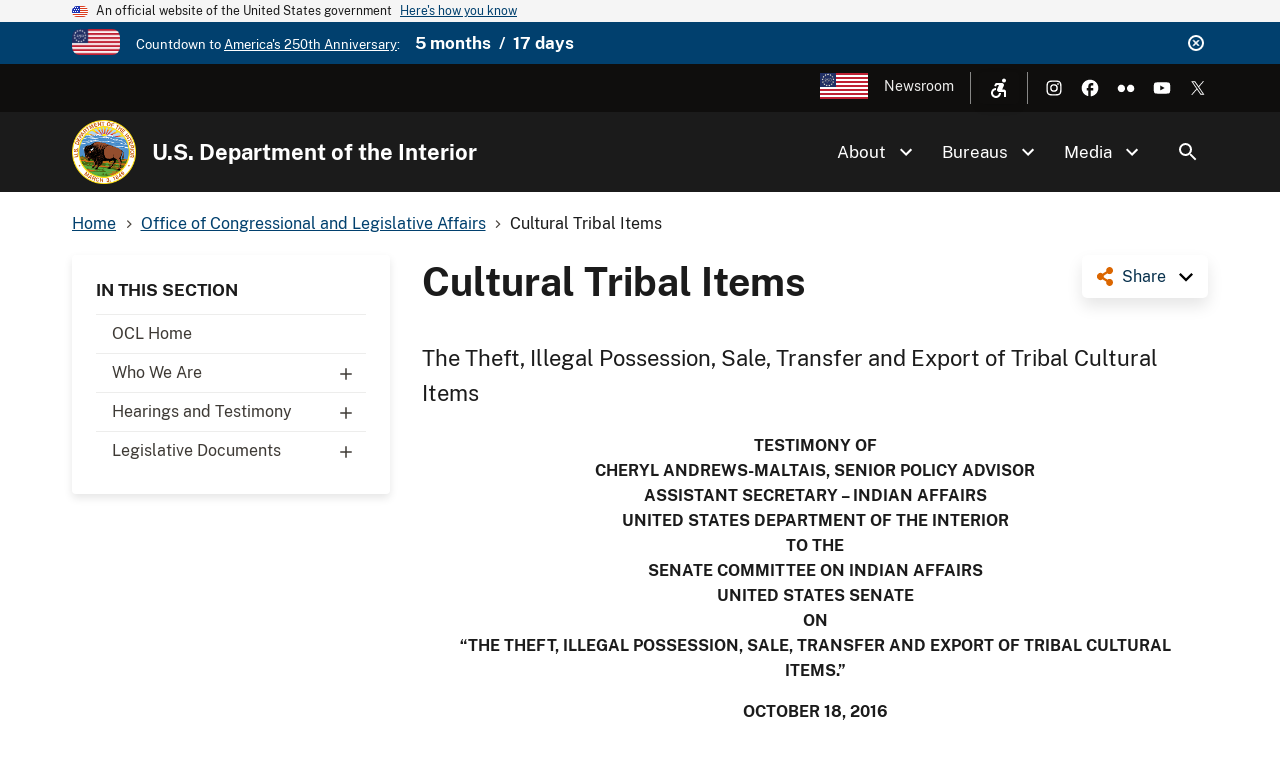

--- FILE ---
content_type: text/html; charset=UTF-8
request_url: https://www.doi.gov/ocl/cultural-tribal-items
body_size: 14939
content:
<!DOCTYPE html>
<html lang="en" dir="ltr" prefix="og: https://ogp.me/ns#">
<head>
  <meta charset="utf-8" />
<script async src="https://www.googletagmanager.com/gtag/js?id=G-44JE7ECGDQ"></script>
<script>window.dataLayer = window.dataLayer || [];function gtag(){dataLayer.push(arguments)};gtag("js", new Date());gtag("set", "developer_id.dMDhkMT", true);gtag("config", "G-44JE7ECGDQ", {"groups":"default","page_placeholder":"PLACEHOLDER_page_location","link_attribution":true,"allow_ad_personalization_signals":false});gtag('config', 'G-44JE7ECGDQ', {forceSSL: true});</script>
<meta name="description" content="Cultural Tribal Items" />
<link rel="shortlink" href="https://www.doi.gov/node/21470" />
<link rel="canonical" href="https://www.doi.gov/ocl/cultural-tribal-items" />
<meta name="robots" content="index, follow" />
<meta property="og:site_name" content="U.S. Department of the Interior" />
<meta property="og:type" content="website" />
<meta property="og:url" content="https://www.doi.gov/ocl/cultural-tribal-items" />
<meta property="og:title" content="Cultural Tribal Items | U.S. Department of the Interior" />
<meta property="og:description" content="Cultural Tribal Items" />
<meta name="dcterms.title" content="Cultural Tribal Items | U.S. Department of the Interior" />
<meta name="dcterms.description" content="Cultural Tribal Items" />
<meta name="dcterms.date" content="2016-10-19" />
<meta name="dcterms.type" content="Site page" />
<meta name="twitter:card" content="summary_large_image" />
<meta name="twitter:site" content="@Interior" />
<meta name="twitter:creator" content="@Interior" />
<meta name="Generator" content="Drupal 10 (https://www.drupal.org)" />
<meta name="MobileOptimized" content="width" />
<meta name="HandheldFriendly" content="true" />
<meta name="viewport" content="width=device-width, initial-scale=1.0" />
<script type="application/ld+json">{
    "@context": "https://schema.org",
    "@graph": [
        {
            "isAccessibleForFree": "True"
        },
        {
            "@type": "WebPage",
            "description": "Cultural Tribal Items",
            "isAccessibleForFree": "True"
        },
        {
            "@type": "WebSite",
            "name": "U.S. Department of the Interior",
            "url": "https://www.doi.gov/",
            "publisher": {
                "@type": "Organization",
                "name": "U.S. Department of the Interior"
            }
        }
    ]
}</script>
<link rel="icon" href="/themes/custom/doi_uswds/favicon.ico" type="image/vnd.microsoft.icon" />
<script id="_fed_an_ua_tag" src="https://dap.digitalgov.gov/Universal-Federated-Analytics-Min.js?agency=DOI" type="text/javascript">aa </script>

  <title>Cultural Tribal Items | U.S. Department of the Interior</title>
  <link rel="stylesheet" media="all" href="/sites/default/files/css/css_KgMhvNCZlb4ULg1vLYjJ_R9odqMN0-GUbuHOgIMqZmQ.css?delta=0&amp;language=en&amp;theme=doi_uswds&amp;include=eJxNyNEKgzAMBdAfatdPkpikM1ibkRuR_f3AB9nb4fCuYumxELOHmM_26NXDZ-qUIm4LnI1Gw0ah9TJ5a95_4hI0AjRRNh2ffo6pQPtzXYfzXrvHUfBF6tFWgv4AJJgxKw" />
<link rel="stylesheet" media="all" href="/sites/default/files/css/css_RJmlKPjNiUz6NHJo9Zd5QiOdaMXFEF8b0UQ8dq0cO3o.css?delta=1&amp;language=en&amp;theme=doi_uswds&amp;include=eJxNyNEKgzAMBdAfatdPkpikM1ibkRuR_f3AB9nb4fCuYumxELOHmM_26NXDZ-qUIm4LnI1Gw0ah9TJ5a95_4hI0AjRRNh2ffo6pQPtzXYfzXrvHUfBF6tFWgv4AJJgxKw" />

  
</head>
<body class="path-node page-node-type-site-page">
<a href="#main-content" class="usa-sr-only focusable">
  Skip to main content
</a>

  <div class="dialog-off-canvas-main-canvas" data-off-canvas-main-canvas>
    

      <section class="usa-banner" aria-label="Official website of the United States government">
      
<div class="usa-banner">
  <div class="usa-accordion">
    <header class="usa-banner__header">
      <div class="usa-banner__inner">
        <div class="grid-col-auto">
          <img class="usa-banner__header-flag" aria-hidden="true" src="/themes/custom/doi_uswds/assets/img/us_flag_small.png" alt="">
        </div>
        <div class="grid-col-fill tablet:grid-col-auto" aria-hidden="true">
          <p class="usa-banner__header-text">An official website of the United States government</p>
          <p class="usa-banner__header-action" aria-hidden="true">Here's how you know</p>
        </div>
        <button type="button" class="usa-accordion__button usa-banner__button" aria-expanded="false" aria-controls="gov-banner">
          <span class="usa-banner__button-text">Here's how you know</span>
        </button>
      </div>
    </header>
    <div class="usa-banner__content usa-accordion__content" id="gov-banner" hidden="">
      <div class="grid-row grid-gap-lg">
        <div class="usa-banner__guidance tablet:grid-col-6">
          <img class="usa-banner__icon usa-media-block__img" src="/themes/custom/doi_uswds/assets/img/icon-dot-gov.svg" alt="Dot gov">
          <div class="usa-media-block__body">
            <p>
              <strong>Official websites use .gov</strong>
              <br>
              A <strong>.gov</strong> website belongs to an official government organization in the United States.
            </p>
          </div>
        </div>
        <div class="usa-banner__guidance tablet:grid-col-6">
          <img class="usa-banner__icon usa-media-block__img" src="/themes/custom/doi_uswds/assets/img/icon-https.svg" alt="Https">
          <div class="usa-media-block__body">
            <p>
              <strong>Secure .gov websites use HTTPS</strong>
              <br>
              A <strong>lock</strong> (   <span class="icon-lock">
    <svg xmlns="http://www.w3.org/2000/svg" width="52" height="64" viewBox="0 0 52 64" class="usa-banner__lock-image" role="img" aria-labelledby="banner-lock-description" focusable="false">
      <title id="banner-lock-title">Lock</title>
      <desc id="banner-lock-description">Locked padlock</desc>
      <path fill="#000000" fill-rule="evenodd" d="M26 0c10.493 0 19 8.507 19 19v9h3a4 4 0 0 1 4 4v28a4 4 0 0 1-4 4H4a4 4 0 0 1-4-4V32a4 4 0 0 1 4-4h3v-9C7 8.507 15.507 0 26 0zm0 8c-5.979 0-10.843 4.77-10.996 10.712L15 19v9h22v-9c0-6.075-4.925-11-11-11z"/>
    </svg>
  </span>
 ) or <strong>https://</strong> means you’ve safely connected to the .gov website. Share sensitive information only on official, secure websites.
            </p>
          </div>
        </div>
      </div>
    </div>
  </div>
</div>

    </section>
  
      <section class="usa-banner bg-primary" aria-label="Official DOI.gov announcement">
      <div class="usa-banner__inner">
        <div  id="doi-announce" class="announce dismissible dismissible-enabled visually-hidden">
      <div class="announce__media">
      <a href="https://www.doi.gov/freedom250" target="_blank"><div>
  
  

            <div class="field field--name-field-media-image field--type-image field--label-hidden field__item">  <img loading="lazy" src="/sites/default/files/styles/icon_pictogram/public/images/2025-12/secondary-freedom-250-logo-rgb-full-color.png?itok=3e1HWQQ6" width="122" height="64" alt="Freedom 250" title="Freedom 250" />


</div>
      
</div>
</a>
    </div>
    <div class="announce__content">
    Countdown to <a href="https://www.doi.gov/freedom250" target="_blank">America's 250th Anniversary</a>: <span class="doi-countdown doi-countdown--dayjs margin-left-2 font-sans-md text-bold" data-end-date="2026-07-05T04:59:59Z">July 4th 2026</span>
  </div>
  <div class="announce__links">
          <button type="button" class="usa-button--unstyled dismissible-toggle" aria-controls="doi-announce">
        <span>Dismiss</span>
      </button>
      </div>
</div>

      </div>
    </section>
  
<div class="usa-overlay"></div>

  <div class="usa-header-top">
    <div class="grid-container grid-row">
        <div class="usa-region usa-region--header_top grid-row">
      
    
    <ul class="usa-nav__secondary-links">

      
                                
                          
        
                <li class="usa-nav__secondary-item">
          <a href="/freedom250" class="usa-250-logo link" target="_blank" data-drupal-link-system-path="node/64361">America250</a>
        </li>
                                
                          
        
                <li class="usa-nav__secondary-item">
          <a href="/news/newsroom" class="link" data-drupal-link-system-path="node/36958">Newsroom</a>
        </li>
      
    </ul>
  



<nav role="navigation" aria-label="Accessibility Menu">
            
  
        
        <div class="accessibility">
      <button class="accessibility-toggle" aria-label="Open accessibility menu"><span>Accessibility Menu</span></button>
      <ul class="accessibility-menu">

        
                                        
                                
          
                    <li class="accessibility-menu__item">
            <span class="font-size-toggle nolink" title="Toggle Font Size">Toggle Font Size</span>
          </li>
                                        
                                
          
                    <li class="accessibility-menu__item">
            <span class="opendyslexic-toggle nolink" title="Toggle OpenDyslexic">Toggle OpenDyslexic</span>
          </li>
                                        
                                
          
                    <li class="accessibility-menu__item">
            <span class="dyslexia-color-scheme-toggle nolink" title="Toggle Dyslexia-friendly black-on-creme color scheme">Toggle Dyslexia-friendly black-on-creme color scheme</span>
          </li>
                                        
                                
          
                    <li class="accessibility-menu__item">
            <a href="/contact-us" class="contact-us-header-link link" title="Contact Us" data-drupal-link-system-path="node/22532">Contact Us</a>
          </li>
        
      </ul>
    </div>
  



  </nav>

  </div>

        <div class="usa-social-links grid-row grid-gap-2">
            <div class="grid-col-auto">
          <a class="usa-social-link usa-social-link--instagram" href="https://www.instagram.com/usinterior/">
            <img class="usa-social-link__icon" src="/themes/custom/doi_uswds/assets/img/usa-icons/instagram-white.svg" alt="Instagram">
          </a>
        </div>
    
          <div class="grid-col-auto">
      <a class="usa-social-link usa-social-link--facebook" href="https://www.facebook.com/USInterior">
        <img class="usa-social-link__icon" src="/themes/custom/doi_uswds/assets/img/usa-icons/facebook-white.svg" alt="Facebook">
      </a>
      </div>
    
    
    
          <div class="grid-col-auto">
      <a class="usa-social-link usa-social-link--flickr" href="https://www.flickr.com/photos/usinterior">
        <img class="usa-social-link__icon" src="/themes/custom/doi_uswds/assets/img/usa-icons/flickr-white.svg" alt="Flickr">
      </a>
      </div>
    
          <div class="grid-col-auto">
      <a class="usa-social-link usa-social-link--youtube" href="https://www.youtube.com/user/USInterior">
        <img class="usa-social-link__icon" src="/themes/custom/doi_uswds/assets/img/usa-icons/youtube-white.svg" alt="YouTube">
      </a>
      </div>
    
    
          <div class="grid-col-auto">
        <a class="usa-social-link usa-social-link--twitter" href="https://twitter.com/interior">
          <img class="usa-social-link__icon" src="/themes/custom/doi_uswds/assets/img/usa-icons/twitter-white.svg" alt="X (formerly Twitter)">
        </a>
      </div>
      </div>

    </div>
  </div>

  <header class="usa-header usa-header--basic usa-header--basic-megamenu" id="header" role="banner">

    <div class="usa-nav-container">
    
    <div class="usa-region usa-region--header region region-header usa-navbar">
    <div class="usa-logo site-logo" id="logo">

  <em class="usa-logo__text grid-row">
      <a class="logo-img" href="/" accesskey="1" title="Home" aria-label="Home">
      <img src="/themes/custom/doi_uswds/logo.png" alt="Home" />
    </a>
  
      <div class="site-name grid-col-fill">
      <a href="/" accesskey="2" title="U.S. Department of the Interior" aria-label="U.S. Department of the Interior">
        U.S. Department of the Interior
      </a>
    </div>
  
    </em>

</div>
<button class="usa-menu-btn" type="button">Menu</button>

</div>


    <nav class="usa-nav" role="navigation">
      
        <button type="button" class="usa-nav__close">
          <img src="/themes/custom/doi_uswds/assets/img/usa-icons/close-white.svg" alt="close"/>
        </button>

        
        
                        
        
        
  
  
          <ul class="usa-nav__primary usa-accordion">
    
                        
                    
      
              <li  class="usa-nav__primary-item">
      
              <button type="button" class="usa-accordion__button usa-nav__link " aria-expanded="false" aria-controls="extended-mega-nav-section-1">
          <span>About</span>
        </button>
      
                
        
        
  
  
          <div id="extended-mega-nav-section-1" class="usa-nav__submenu usa-megamenu" hidden="">

              <div class="grid-row grid-gap-4">
          <div class="desktop:grid-col-12">
            <div class="usa-nav__submenu-item">
              <h3><a href="/about" class="link" data-drupal-link-system-path="node/22300">About</a></h3>
            </div>
          </div>
        </div>
                    <div class="usa-nav__submenu-grid grid-gap-4 grid-row">
          
                        
                    
      
                      <div class="usa-nav__submenu-grid--col usa-col">
        
                  <div class="usa-nav__submenu-item">
                        <a href="/about" class="link" data-drupal-link-system-path="node/22300">              <span class="usa-nav__submenu-heading">Interior</span>
            </a>
          </div>
              
      
                
        
        
  
  
          <ul id="basic-nav-section-1" class="usa-nav__submenu-list">

          
                        
                    
      
              <li  class="usa-nav__submenu-item">
      
      
              
        
                        <a href="/interior-leadership" class="link" data-drupal-link-system-path="node/63421">          <span>Interior Leadership</span>
        </a>
              
              </li>
      
                        
                    
      
              <li  class="usa-nav__submenu-item">
      
      
              
        
                        <a href="/secretary-doug-burgum" class="link" data-drupal-link-system-path="node/61536">          <span>Meet the Secretary</span>
        </a>
              
              </li>
      
                        
                    
      
              <li  class="usa-nav__submenu-item">
      
      
              
        
                        <a href="/bureaus/offices" class="link" data-drupal-link-system-path="node/10828">          <span>Departmental Offices</span>
        </a>
              
              </li>
      
                        
                    
      
              <li  class="usa-nav__submenu-item">
      
      
              
        
                        <a href="/about/history" class="link" data-drupal-link-system-path="node/11124">          <span>History of the Interior</span>
        </a>
              
              </li>
      
    
          </ul>
    
  

      
              </div>
      
                        
                    
      
                      <div class="usa-nav__submenu-grid--col usa-col">
        
                  <div class="usa-nav__submenu-item">
                        <a href="/joinus" class="link" data-drupal-link-system-path="node/16902">              <span class="usa-nav__submenu-heading">Join</span>
            </a>
          </div>
              
      
                
        
        
  
  
          <ul id="basic-nav-section-2" class="usa-nav__submenu-list">

          
                        
                    
      
              <li  class="usa-nav__submenu-item">
      
      
              
        
                        <a href="/careers" class="link" data-drupal-link-system-path="node/17867">          <span>Careers</span>
        </a>
              
              </li>
      
                        
                    
      
              <li  class="usa-nav__submenu-item">
      
      
              
        
                        <a href="/pathways" class="link" data-drupal-link-system-path="node/5393">          <span>Pathways Program</span>
        </a>
              
              </li>
      
                        
                    
      
              <li  class="usa-nav__submenu-item">
      
      
              
        
                        <a href="/veterans" class="link" data-drupal-link-system-path="node/21149">          <span>Veterans Employment</span>
        </a>
              
              </li>
      
                        
                    
      
              <li  class="usa-nav__submenu-item">
      
      
              
        
                        <a href="/volunteer" class="link" data-drupal-link-system-path="node/11044">          <span>Volunteer</span>
        </a>
              
              </li>
      
    
          </ul>
    
  

      
              </div>
      
    
          </div>
    
  

      
              </li>
      
                        
                    
      
              <li  class="usa-nav__primary-item">
      
              <button type="button" class="usa-accordion__button usa-nav__link " aria-expanded="false" aria-controls="extended-mega-nav-section-2">
          <span>Bureaus</span>
        </button>
      
                
        
        
  
  
          <div id="extended-mega-nav-section-2" class="usa-nav__submenu usa-megamenu" hidden="">

              <div class="grid-row grid-gap-4">
          <div class="desktop:grid-col-12">
            <div class="usa-nav__submenu-item">
              <h3><a href="/bureaus" class="link" data-drupal-link-system-path="node/10187">Bureaus</a></h3>
            </div>
          </div>
        </div>
                    <div class="usa-nav__submenu-grid grid-gap-4 grid-row">
          
                        
                    
      
                      <div class="usa-nav__submenu-grid--col usa-col">
        
                  <div class="usa-nav__submenu-item">
                        <span class="nolink">              <span class="usa-nav__submenu-heading">Bureaus</span>
            </span>
          </div>
              
      
                
        
        
  
  
          <ul id="basic-nav-section-1" class="usa-nav__submenu-list">

          
                        
                    
      
              <li  class="usa-nav__submenu-item">
      
      
              
        
                        <a href="https://www.bia.gov/" class="link">          <span>Bureau of Indian Affairs</span>
        </a>
              
              </li>
      
                        
                    
      
              <li  class="usa-nav__submenu-item">
      
      
              
        
                        <a href="https://www.bie.edu/" class="link">          <span>Bureau of Indian Education</span>
        </a>
              
              </li>
      
                        
                    
      
              <li  class="usa-nav__submenu-item">
      
      
              
        
                        <a href="https://www.blm.gov/" class="link">          <span>Bureau of Land Management</span>
        </a>
              
              </li>
      
                        
                    
      
              <li  class="usa-nav__submenu-item">
      
      
              
        
                        <a href="https://www.boem.gov/" class="link">          <span>Bureau of Ocean Energy Management</span>
        </a>
              
              </li>
      
                        
                    
      
              <li  class="usa-nav__submenu-item">
      
      
              
        
                        <a href="https://www.usbr.gov/" class="link">          <span>Bureau of Reclamation</span>
        </a>
              
              </li>
      
                        
                    
      
              <li  class="usa-nav__submenu-item">
      
      
              
        
                        <a href="https://www.bsee.gov/" class="link">          <span>Bureau of Safety &amp; Environmental Enforcement</span>
        </a>
              
              </li>
      
                        
                    
      
              <li  class="usa-nav__submenu-item">
      
      
              
        
                        <a href="/ost" class="link" data-drupal-link-system-path="node/17228">          <span>Bureau of Trust Funds Administration</span>
        </a>
              
              </li>
      
                        
                    
      
              <li  class="usa-nav__submenu-item">
      
      
              
        
                        <a href="https://www.nps.gov/" class="link">          <span>National Park Service</span>
        </a>
              
              </li>
      
                        
                    
      
              <li  class="usa-nav__submenu-item">
      
      
              
        
                        <a href="https://www.osmre.gov/" class="link">          <span>Office of Surface Mining Reclamation &amp; Enforcement</span>
        </a>
              
              </li>
      
                        
                    
      
              <li  class="usa-nav__submenu-item">
      
      
              
        
                        <a href="https://www.fws.gov/" class="link">          <span>U.S. Fish &amp; Wildlife Service</span>
        </a>
              
              </li>
      
                        
                    
      
              <li  class="usa-nav__submenu-item">
      
      
              
        
                        <a href="https://www.usgs.gov/" class="link">          <span>U.S. Geological Survey</span>
        </a>
              
              </li>
      
    
          </ul>
    
  

      
              </div>
      
    
          </div>
    
  

      
              </li>
      
                        
                    
      
              <li  class="usa-nav__primary-item">
      
              <button type="button" class="usa-accordion__button usa-nav__link " aria-expanded="false" aria-controls="extended-mega-nav-section-3">
          <span>Media</span>
        </button>
      
                
        
        
  
  
          <div id="extended-mega-nav-section-3" class="usa-nav__submenu usa-megamenu" hidden="">

              <div class="grid-row grid-gap-4">
          <div class="desktop:grid-col-12">
            <div class="usa-nav__submenu-item">
              <h3><a href="/news/newsroom" class="link" data-drupal-link-system-path="node/36958">Media</a></h3>
            </div>
          </div>
        </div>
                    <div class="usa-nav__submenu-grid grid-gap-4">
          
                        
                    
      
                      <div class="grid-col-12">
        
              
      
                        <div class="usa-nav__submenu-item">
        
        
                        <a href="/blog" class="link" data-drupal-link-system-path="node/1">          <span>Blog</span>
        </a>
                  </div>
              
              </div>
      
                        
                    
      
                      <div class="grid-col-12">
        
              
      
                        <div class="usa-nav__submenu-item">
        
        
                        <a href="/news" class="link" data-drupal-link-system-path="node/36980">          <span>Press Releases</span>
        </a>
                  </div>
              
              </div>
      
                        
                    
      
                      <div class="grid-col-12">
        
              
      
                        <div class="usa-nav__submenu-item">
        
        
                        <a href="/news/media-contacts" class="link" data-drupal-link-system-path="node/36957">          <span>Media Contacts</span>
        </a>
                  </div>
              
              </div>
      
                        
                    
      
                      <div class="grid-col-12">
        
              
      
                        <div class="usa-nav__submenu-item">
        
        
                        <a href="/news/multimedia" class="link" data-drupal-link-system-path="node/36960">          <span>Multimedia</span>
        </a>
                  </div>
              
              </div>
      
    
          </div>
    
  

      
              </li>
      
    
          </ul>
    
  



<form class="usa-search usa-search--small collapsible" action="//search.usa.gov/search" method="get" id="search-block-form" accept-charset="UTF-8">
  <div role="search" class="search">
    
    <input type="hidden" name="affiliate" value="doi.gov">
    <input class="usa-input" id="extended-search-field-small" type="text" name="query" />
    <button class="usa-button" type="submit">
      <img src="/themes/custom/doi_uswds/assets/img/usa-icons-bg/search--white.svg" class="usa-search__submit-icon" alt="Search">
    </button>
  </div>
</form>

  <button class="usa-search__handler" aria-label="Search">Search</button>


          
          
                      <div class="mobile-only usa-header-top">
                <div class="usa-region usa-region--header_top grid-row">
      
    
    <ul class="usa-nav__secondary-links">

      
                                
                          
        
                <li class="usa-nav__secondary-item">
          <a href="/freedom250" class="usa-250-logo link" target="_blank" data-drupal-link-system-path="node/64361">America250</a>
        </li>
                                
                          
        
                <li class="usa-nav__secondary-item">
          <a href="/news/newsroom" class="link" data-drupal-link-system-path="node/36958">Newsroom</a>
        </li>
      
    </ul>
  



<nav role="navigation" aria-label="Accessibility Menu">
            
  
        
        <div class="accessibility">
      <button class="accessibility-toggle" aria-label="Open accessibility menu"><span>Accessibility Menu</span></button>
      <ul class="accessibility-menu">

        
                                        
                                
          
                    <li class="accessibility-menu__item">
            <span class="font-size-toggle nolink" title="Toggle Font Size">Toggle Font Size</span>
          </li>
                                        
                                
          
                    <li class="accessibility-menu__item">
            <span class="opendyslexic-toggle nolink" title="Toggle OpenDyslexic">Toggle OpenDyslexic</span>
          </li>
                                        
                                
          
                    <li class="accessibility-menu__item">
            <span class="dyslexia-color-scheme-toggle nolink" title="Toggle Dyslexia-friendly black-on-creme color scheme">Toggle Dyslexia-friendly black-on-creme color scheme</span>
          </li>
                                        
                                
          
                    <li class="accessibility-menu__item">
            <a href="/contact-us" class="contact-us-header-link link" title="Contact Us" data-drupal-link-system-path="node/22532">Contact Us</a>
          </li>
        
      </ul>
    </div>
  



  </nav>

  </div>

                <div class="usa-social-links grid-row grid-gap-2">
            <div class="grid-col-auto">
          <a class="usa-social-link usa-social-link--instagram" href="https://www.instagram.com/usinterior/">
            <img class="usa-social-link__icon" src="/themes/custom/doi_uswds/assets/img/usa-icons/instagram-white.svg" alt="Instagram">
          </a>
        </div>
    
          <div class="grid-col-auto">
      <a class="usa-social-link usa-social-link--facebook" href="https://www.facebook.com/USInterior">
        <img class="usa-social-link__icon" src="/themes/custom/doi_uswds/assets/img/usa-icons/facebook-white.svg" alt="Facebook">
      </a>
      </div>
    
    
    
          <div class="grid-col-auto">
      <a class="usa-social-link usa-social-link--flickr" href="https://www.flickr.com/photos/usinterior">
        <img class="usa-social-link__icon" src="/themes/custom/doi_uswds/assets/img/usa-icons/flickr-white.svg" alt="Flickr">
      </a>
      </div>
    
          <div class="grid-col-auto">
      <a class="usa-social-link usa-social-link--youtube" href="https://www.youtube.com/user/USInterior">
        <img class="usa-social-link__icon" src="/themes/custom/doi_uswds/assets/img/usa-icons/youtube-white.svg" alt="YouTube">
      </a>
      </div>
    
    
          <div class="grid-col-auto">
        <a class="usa-social-link usa-social-link--twitter" href="https://twitter.com/interior">
          <img class="usa-social-link__icon" src="/themes/custom/doi_uswds/assets/img/usa-icons/twitter-white.svg" alt="X (formerly Twitter)">
        </a>
      </div>
      </div>

            </div>
          
          
            </nav>

      </div>
  
</header>

<div class="grid-container">
              <div class="usa-region usa-region--breadcrumb grid-row">
    <div id="block-doi-uswds-breadcrumbs" class="block block-system block-system-breadcrumb-block">
      
        
            <nav class="usa-breadcrumb" role="navigation" aria-labelledby="system-breadcrumb">
        <h2 id="system-breadcrumb" class="usa-sr-only">Breadcrumb</h2>
        <ol class="usa-breadcrumb__list">
                            <li class="usa-breadcrumb__list-item">
                                            <a href="/" class="usa-breadcrumb__link"><span>Home</span></a>
                                    </li>
                            <li class="usa-breadcrumb__list-item">
                                            <a href="/ocl" class="usa-breadcrumb__link"><span>Office of Congressional and Legislative Affairs</span></a>
                                    </li>
                            <li class="usa-breadcrumb__list-item">
                                            <span>Cultural Tribal Items</span>
                                    </li>
                    </ol>
    </nav>

  </div>

  </div>

      
            <div data-drupal-messages-fallback class="hidden"></div>


      
            
      
              <div class="usa-region usa-region--content_top">
    
  </div>

      
        </div>


  <main id="" role="main" class="main_content">

    <div class="grid-container">
      <div class="grid-row grid-gap page-content-wrapper">
                              <div class="usa-layout-docs__sidenav layout-sidebar-first sidenav" id="page-site-navigation" aria-label="Section navigation">
                <div id="block-doi-uswds-doisectionmenu" class="block block-doi-workbench block-doi-section-menu">
        <h2 class="dropdown-toggle">In This Section <span class="caret"></span></h2>
        
      <ul region="sidebar_first" class="menu usa-sidenav menu--menu-section-85 nav">
                              <li class="first">
                                                  <a href="/ocl" class="first" data-drupal-link-system-path="node/5409">OCL Home</a>
                  </li>
                              <li class="dropdown">
                                                                                    <a href="/ocl/who-we-are" class="dropdown dropdown-toggle" data-toggle="dropdown" data-drupal-link-system-path="node/17630">Who We Are <span class="caret"></span></a>
                            <ul region="sidebar_first" class="usa-sidenav__sublist">
                              <li class="first">
                                                  <a href="/ocl/about/director" class="first" data-drupal-link-system-path="node/2214">Director</a>
                  </li>
                              <li>
                                                  <a href="/ocl/about/legislative-counsel" data-drupal-link-system-path="node/2215">Legislative Counsel</a>
                  </li>
                              <li class="last">
                                                  <a href="/ocl/about/staff" class="last" data-drupal-link-system-path="node/2216">Staff Directory</a>
                  </li>
          </ul>
  
                  </li>
                              <li class="dropdown">
                                                                                    <a href="/ocl/hearings" class="dropdown dropdown-toggle" data-toggle="dropdown" data-drupal-link-system-path="node/2220">Hearings and Testimony <span class="caret"></span></a>
                            <ul region="sidebar_first" class="usa-sidenav__sublist">
                              <li class="first">
                                                  <a href="/ocl/hearings-and-testimony-119th-congress" class="first" data-drupal-link-system-path="node/61381">119th Congress (2025-2026)</a>
                  </li>
                              <li>
                                                  <a href="/ocl/hearings/118" title="" data-drupal-link-system-path="node/52581">118th Congress (2023-2024)</a>
                  </li>
                              <li>
                                                  <a href="/ocl/hearings/117" title="" data-drupal-link-system-path="node/36803">117th Congress (2021-2022)</a>
                  </li>
                              <li>
                                                  <a href="/ocl/hearings/116" title="" data-drupal-link-system-path="node/52626">116th Congress (2019-2020)</a>
                  </li>
                              <li>
                                                  <a href="/ocl/hearings/115" title="" data-drupal-link-system-path="node/22052">115th Congress (2017-2018)</a>
                  </li>
                              <li>
                                                  <a href="/ocl/hearings/114" title="" data-drupal-link-system-path="node/21319">114th Congress (2015-2016)</a>
                  </li>
                              <li>
                                                  <a href="/ocl/hearings/113" title="" data-drupal-link-system-path="node/4118">113th Congress (2013-2014)</a>
                  </li>
                              <li>
                                                  <a href="/ocl/hearings/112" title="" data-drupal-link-system-path="node/3828">112th Congress (2011-2012)</a>
                  </li>
                              <li>
                                                  <a href="/ocl/hearings/111" title="" data-drupal-link-system-path="node/3319">111th Congress (2009-2010)</a>
                  </li>
                              <li>
                                                  <a href="/ocl/hearings/110" title="" data-drupal-link-system-path="node/2954">110th Congress (2007-2008)</a>
                  </li>
                              <li class="last">
                                                  <a href="/ocl/hearings/109" title="" class="last" data-drupal-link-system-path="node/21302">109th Congress (2005-2006)</a>
                  </li>
          </ul>
  
                  </li>
                              <li class="dropdown last">
                                                                                    <a href="/ocl/legislative-documents" class="dropdown last dropdown-toggle" data-toggle="dropdown" data-drupal-link-system-path="node/17631">Legislative Documents <span class="caret"></span></a>
                            <ul region="sidebar_first" class="usa-sidenav__sublist">
                              <li class="dropdown first">
                                                                                    <span class="dropdown first dropdown-toggle" data-toggle="dropdown">Statement of Administration Policy <span class="caret"></span></span>
                            <ul region="sidebar_first" class="usa-sidenav__sublist">
                              <li class="first">
                                                  <a href="/ocl/119th-congress-saps" class="first" data-drupal-link-system-path="node/61431">119th Congress</a>
                  </li>
                              <li>
                                                  <a href="/ocl/118th-congress-saps" title="" data-drupal-link-system-path="node/50346">118th Congress</a>
                  </li>
                              <li>
                                                  <a href="/ocl/117th-congress-saps" title="" data-drupal-link-system-path="node/50321">117th Congress</a>
                  </li>
                              <li>
                                                  <a href="/ocl/116th-congress-saps" data-drupal-link-system-path="node/33327">116th Congress</a>
                  </li>
                              <li>
                                                  <a href="/ocl/sap/115" data-drupal-link-system-path="node/30797">115th Congress</a>
                  </li>
                              <li>
                                                  <a href="/ocl/sap/114" data-drupal-link-system-path="node/30796">114th Congress</a>
                  </li>
                              <li class="last">
                                                  <a href="/ocl/sap/113" class="last" data-drupal-link-system-path="node/2205">113th Congress</a>
                  </li>
          </ul>
  
                  </li>
                              <li>
                                                  <a href="/ocl/scc" data-drupal-link-system-path="node/2206">Select Congressional Correspondence</a>
                  </li>
                              <li>
                                                  <a href="/ocl/selStatAuthorities" data-drupal-link-system-path="node/2210">Select Statutory Authorities</a>
                  </li>
                              <li class="last">
                                                  <a href="/ocl/rel" class="last" data-drupal-link-system-path="node/2207">Recently Enacted Legislation </a>
                  </li>
          </ul>
  
                  </li>
          </ul>
  

  </div>


            </div>
                  
                  <div class="usa-layout-docs__main desktop:grid-col-fill">
                <div id="block-doi-uswds-socialsharelinks" class="block block-doi-social block-doi-social-share-block">
      
        
        <div class="doi-social-share">
  <a href="#" class="share-trigger">Share</a>
  <div class="share-links">
    <ul><li><a href="https://www.facebook.com/sharer/sharer.php?u=https%3A//www.doi.gov/ocl/cultural-tribal-items" class="doi-share-link facebook" title="Share on Facebook" data-label="Facebook">Facebook</a></li><li><a href="https://www.linkedin.com/shareArticle?mini=true&amp;url=https%3A//www.doi.gov/ocl/cultural-tribal-items&amp;title=Cultural%20Tribal%20Items%20" class="doi-share-link linkedin" title="Share on LinkedIn" data-label="LinkedIn">LinkedIn</a></li><li><a href="https://reddit.com/submit?url=https%3A//www.doi.gov/ocl/cultural-tribal-items&amp;title=Cultural%20Tribal%20Items%20" class="doi-share-link reddit" title="Share on Reddit" data-label="Reddit">Reddit</a></li><li><a href="https://pinterest.com/pin/create/button/?url=https%3A//www.doi.gov/ocl/cultural-tribal-items&amp;title=Cultural%20Tribal%20Items%20" class="doi-share-link pinterest" title="Share on Pinterest" data-label="Pinterest">Pinterest</a></li><li><a href="https://twitter.com/intent/tweet?via=interior&amp;url=https%3A//www.doi.gov/ocl/cultural-tribal-items&amp;text=Cultural%20Tribal%20Items%20" class="doi-share-link twitter" title="Share on X (formerly Twitter)" data-label="X (formerly Twitter)">X (formerly Twitter)</a></li></ul>
  </div>
</div>

  </div>
  
  <h1 class="margin-0 page-title">
<span>Cultural Tribal Items </span>
</h1>


<div id="block-doi-uswds-content" class="block block-system block-system-main-block">
      
        
        <article class="node__content node__content__full node node--type-site-page node--view-mode-full">

        
      

            <div class="field field--name-field-lead-in field--type-text-long field--label-hidden field__item"><p>The Theft, Illegal Possession, Sale, Transfer and Export of Tribal Cultural Items&nbsp;</p></div>
      

            <div class="field field--name-body field--type-text-with-summary field--label-hidden field__item"><p style="text-align: center;"><strong>TESTIMONY OF<br>CHERYL ANDREWS-MALTAIS, SENIOR POLICY ADVISOR<br>ASSISTANT SECRETARY – INDIAN AFFAIRS<br>UNITED STATES DEPARTMENT OF THE INTERIOR<br>TO THE<br>SENATE COMMITTEE ON INDIAN AFFAIRS<br>UNITED STATES SENATE<br>ON<br>“THE THEFT, ILLEGAL POSSESSION, SALE, TRANSFER AND EXPORT OF TRIBAL CULTURAL<br>ITEMS.”</strong></p><p style="text-align: center;"><strong>OCTOBER 18, 2016</strong></p><p>Senator Heinrich and Senator Udall, and members of the Committee, my name is Cheryl&nbsp;Andrews-Maltais, and I am the Senior Advisor to the Assistant Secretary for Indian Affairs at the&nbsp;Department of the Interior (Department). Thank you for holding this field hearing and for the&nbsp;opportunity to provide testimony before this Committee on the “Theft, Illegal Possession, Sale, Transfer and Export of Tribal Cultural Items.”</p><p>Tribal cultural heritage is at the heart of tribal identity. When we say “cultural heritage” we&nbsp;mean not only the Ancestors, funerary items, sacred items, and items of cultural patrimony but&nbsp;also the relationships of these items to the community, both tangible and intangible. Native&nbsp;American cultural roots are America’s deepest cultural roots. In the words of the National&nbsp;Historic Preservation Act, this heritage gives spirit and direction to tribes and to America.</p><p>Tribal cultural heritage belongs to the tribal community of its origin as a whole and must not be&nbsp;alienated from that community by any individual or group without the expressed prior and&nbsp;informed consent of that tribe. No individual person or group has a right to possess, transfer, or&nbsp;trade tribal cultural heritage and to do so is against tribal customs, practices, and laws.</p><p>Unfortunately cultural appropriation and a desire for the collection of items that are uniquely&nbsp;Indian and have cultural significance to tribes has become a very lucrative industry. These&nbsp;influences have opened the door for illegal activities regarding the acquisition, transport, and sale&nbsp;of tribal cultural heritage. Tribal cultural heritage is being stolen on a regular basis and is turning&nbsp;up on the internet, in auction houses both domestically and in foreign countries, and in private&nbsp;collections.</p><p>The Department is committed to combatting the theft, illegal possession, sale, and transfer of&nbsp;tribal cultural heritage. We are also committed to combatting the export of illicitly acquired&nbsp;cultural items and to helping tribes repatriate their cultural heritage from abroad.</p><p>A number of tribes have cultural heritage of concern housed in foreign museums or being sold in&nbsp;foreign markets. For instance, since 2013 there have been a series of sales by Paris auction&nbsp;houses involving tribal cultural heritage, including sacred items. At the request of concerned&nbsp;tribes, the federal government has intervened with the auction houses and the French government&nbsp;in a number of these cases.</p><p>We have assisted the Department of State with efforts to raise awareness of the sensitivity of&nbsp;these items with auction houses, the French government, and the public. In December 2015,&nbsp;Secretary of the Interior Sally Jewell met with France's Minister of Justice to seek cooperation in&nbsp;preventing such sales and working to repatriate these sacred items back to their proper homes.&nbsp;And this past May, Secretary Jewell issued a public statement objecting to a scheduled auction of&nbsp;cultural items, noting that “[a]uctioning off tribal sacred objects is extremely troubling not only&nbsp;because tribal law precludes the sale of these objects by individuals, but because items held by a&nbsp;dealer or collector are likely the result of wrongful transfer and may be for sale illegally.” She&nbsp;called upon the French government to work with the United States government and with tribes to&nbsp;address this problem. Illustrating the challenges before us, only this past May did a tribe succeed&nbsp;in delaying the sale of an item of concern.</p><p>In light of the continuing sales and holdings of tribal cultural heritage in foreign museums,&nbsp;Secretary Jewell has instructed Department staff to cooperate with tribes and other federal&nbsp;agencies, including the Departments of State, Homeland Security, and Justice, to review the&nbsp;circumstances by which sacred items and other important tribal cultural patrimony are making&nbsp;their way into foreign markets, and explore ways of improving federal support for tribes’ efforts&nbsp;at repatriation. Within the Department, many offices and bureaus have responsibilities relating&nbsp;to this effort, including not only the Office of the Assistant Secretary for Indian Affairs but also&nbsp;the Office of International Affairs, Office of the Solicitor, the National Native American Graves&nbsp;Protection and Repatriation Act (NAGPRA) Program and the cultural resources and law&nbsp;enforcement staff of the land management agencies.</p><p>To this end, in addition to several listening sessions, the Department has launched governmentto-government&nbsp;consultations with tribes on international repatriation issues. The first session&nbsp;was held September 27, 2016, at the White House Tribal Nations Conference in Washington,&nbsp;D.C. and we conducted the second last week at the Annual Convention of the National Congress&nbsp;of American Indians in Phoenix, AZ. Additional sessions are planned for October 21, 2016, at&nbsp;the annual convention of the Alaska Federation of Natives in Fairbanks, AK, and October 26,&nbsp;2016, at the meeting of the United South &amp; Eastern Tribes in Cherokee, NC. I am happy to&nbsp;report that other federal agencies, such as the Departments of State, and Justice, are involved in&nbsp;this process. We are seeking input, ideas, information and views relating broadly to Native&nbsp;American cultural heritage, including that of Native Hawaiians.</p><p>Examples of ideas under discussion that have been raised during these sessions include: seeking&nbsp;bilateral agreements with key foreign countries; developing a guidance publication for customs&nbsp;officials and foreign governments to help them recognize potentially sensitive items; and raising&nbsp;public sensitivity and awareness about the difference between tribal cultural heritage and&nbsp;authentic artworks produced and marketed for sale by artists who are members of federallyrecognized&nbsp;tribes.</p><p>An essential element to combat this cultural heritage theft is vigorous enforcement of laws such&nbsp;as NAGPRA and ARPA. As an example, in 2009, federal law enforcement partners (Bureau of&nbsp;Land Management, Federal Bureau of Investigation, U.S. Marshals) concluded a two-year&nbsp;undercover operation that rounded up a ring of archeological grave robbers who looted pristine&nbsp;sites in the Southwest, desecrated ancient American Indian burials and stole priceless artifacts,&nbsp;selling them to dealers and collectors who were associated with the network. Departmental law&nbsp;enforcement worked with the Department of Justice to prosecute those found guilty of violating&nbsp;cultural heritage laws.</p><p>At that time this was the United States’ largest investigation of archeological and cultural artifact&nbsp;thefts. The investigation involved officers from BLM, FBI, and the U.S. Marshals, who were&nbsp;joined by local and state law enforcement partners. These agencies executed nearly two dozen&nbsp;search warrants in four states resulting in the indictment of approximately 30 individuals from&nbsp;Utah, New Mexico, and Colorado. During the undercover investigations, just over 250 stolen&nbsp;artifacts were trafficked, with an estimated value exceeding $335,000, including decorated&nbsp;pottery, burial and ceremonial masks, a buffalo headdress, and ancient sandals known to be&nbsp;associated with Native American burials.</p><p>The then-Assistant Secretary for Indian Affairs, Larry Echo Hawk, said at the time that “[l]ooters&nbsp;robbing tribal communities of their cultural patrimony is a major law enforcement issue for&nbsp;federal agencies enforcing historic preservation laws in Indian Country,” and the “action should&nbsp;give American Indians and Alaska Natives assurance that the Obama Administration is serious&nbsp;about preserving and protecting their cultural property.”</p><p>The ring was charged with multiple counts of violating ARPA and NAGPRA as well as theft of&nbsp;government property, depredation of government property, and theft of Indian tribal property.&nbsp;Nearly all of the defendants pled guilty to charges, and as a condition of the plea agreements,&nbsp;relinquished their Native American artifacts collections. Approximately 40,000 artifacts were&nbsp;recovered. However, no one was required to serve any jail time.</p><p>Through our ongoing outreach, listening sessions and consultations on international repatriation&nbsp;of tribal cultural items, the federal government is receiving and sharing information about&nbsp;existing training and models. For example, after receiving information from the Grand Ronde&nbsp;Tribe about how Oregon State Police are trained in looting and trafficking to improve&nbsp;apprehension and prosecution, that information was referred to Department of Justice training&nbsp;officials to incorporate into their materials. The Department also continues to provide training&nbsp;on compliance and enforcement of NAGPRA and ARPA internally and with other federal&nbsp;agencies.</p><p>It is also important to improve public awareness of why it is not only illegal to remove or traffic&nbsp;in cultural items and archeological resources, but also morally wrong. Examples of efforts to&nbsp;build awareness include a full-day seminar titled “Going Home: 25 Years of Repatriation Under&nbsp;the National Museum of the American Indian (NMAI) Act,” at the Smithsonian’s National&nbsp;Museum of the American Indian on November 19, 2014. And more recently, in May 2016, the&nbsp;National Museum of the American Indian hosted a panel discussion and press conference in&nbsp;advance of a May 2016 Paris auction that included tribal cultural items and received great media&nbsp;coverage. The art and museum communities are, as a general matter, more sensitive to the&nbsp;special nature of Native American cultural items and the constraints of federal law, but even&nbsp;within the museum and collections community there is a need to continually reinforce the strict&nbsp;requirement that no items with unknown provenance or title should be sold or brought into a&nbsp;collection, for any reason.</p><p>Currently, our best enforcement mechanisms to prevent theft, illegal possession, sale, transfer&nbsp;and export of cultural patrimony within the United States are ARPA, the Antiquities Act and&nbsp;NAGPRA.</p><p>We are exploring ways for the Department and federal government as a whole to strengthen the&nbsp;implementation of both ARPA and NAGPRA to protect tribal cultural items to the fullest extent&nbsp;under existing law. These efforts could include, for example –</p><ul><li>Creating more regular training opportunities for federal law enforcement officers,&nbsp;prosecutors, and customs agents on NAGPRA, ARPA, and the Antiquities Act, as&nbsp;well as the application of laws against theft and depredation of federal or Indian&nbsp;property;<br>&nbsp;</li><li>Requiring more robust and frequent training for federal archeologists on the&nbsp;preparation of damage assessment reports;<br>&nbsp;</li><li>Providing additional training for Customs officers on the recognition of Native&nbsp;American cultural property;<br>&nbsp;</li><li>Using tribal monitors on federal lands to provide an additional level of protection&nbsp;for archeological sites, and the overall increased capacity for federal agencies to&nbsp;monitor archeological sites on public lands;<br>&nbsp;</li><li>Developing a special panel or federal-tribal task force to evaluate the issue of&nbsp;international and domestic repatriation challenges and develop specific regulatory&nbsp;language and recommendations.</li></ul><p>Additionally, the Department would like to work with the Committee to explore ways to address&nbsp;the limitations in treatment of Native American cultural heritage. Examples include --</p><ul><li>Exploring new ways for repatriating Native American or Native People’s&nbsp;worldwide items of cultural heritage, and requiring documentation for items&nbsp;identified as potentially sacred;<br>&nbsp;</li><li>Working with the Department of State to explore potential ways that tribes could&nbsp;be empowered to address international repatriation issues; and<br>&nbsp;</li><li>Providing legal protection from disclosure of sensitive information that is&nbsp;provided by tribes to support the investigation and repatriation of culturally&nbsp;sensitive items.</li></ul><p>Conclusion</p><p>Thank you for providing the Department the opportunity to provide a statement on “The Theft,&nbsp;Illegal Possession, Sale, Transfer and Export of Tribal Cultural Items.” I am available to answer&nbsp;any questions the Committee may have.</p></div>
      
  
        
</article>

  </div>
<div class="helpfulness-block-form block block-helpfulness block-helpfulness-block" data-drupal-selector="helpfulness-block-form" id="block-helpfulnessblock">
      
          <h2>Was this page helpful?</h2>
        
        <form region="content" action="/ocl/cultural-tribal-items" method="post" id="helpfulness-block-form" accept-charset="UTF-8" class="usa-form">
  <div id="edit-helpfulness-rating"><div class="form-item js-form-item form-type-radio js-form-type-radio form-item-helpfulness-rating js-form-item-helpfulness-rating radio">
          

  <input data-drupal-selector="edit-helpfulness-rating-1" type="radio" id="edit-helpfulness-rating-1" name="helpfulness_rating" value="1" class="form-radio usa-radio__input" />





            <label for="edit-helpfulness-rating-1" class="usa-radio__label control-label option">Yes</label>
  
  
  </div>
<div class="form-item js-form-item form-type-radio js-form-type-radio form-item-helpfulness-rating js-form-item-helpfulness-rating radio">
          

  <input data-drupal-selector="edit-helpfulness-rating-0" type="radio" id="edit-helpfulness-rating-0" name="helpfulness_rating" value="0" class="form-radio usa-radio__input" />





            <label for="edit-helpfulness-rating-0" class="usa-radio__label control-label option">No</label>
  
  
  </div>
</div>
<div class="form-item js-form-item form-type-textarea js-form-type-textarea form-item-helpfulness-comments-no js-form-item-helpfulness-comments-no">
      <label for="edit-helpfulness-comments-no" class="usa-label control-label"><div class="helpfulness_no_title"><p>This page was not helpful because the content:</p></div></label>
          <div class="form-textarea-wrapper">
  <textarea data-drupal-selector="edit-helpfulness-comments-no" aria-describedby="edit-helpfulness-comments-no--description" id="edit-helpfulness-comments-no" name="helpfulness_comments_no" rows="5" cols="60" class="form-textarea usa-textarea resize-vertical"></textarea>
</div>

        
  
      <div id="edit-helpfulness-comments-no--description" class="description help-block">
      <div class="helpfulness_no_description"><p>Please provide a comment</p></div>
    </div>
  </div>


  <input autocomplete="off" data-drupal-selector="form-nxm6t4-xq7n81torbcltws8b7kmsvhokkr-z8ijcf34" type="hidden" name="form_build_id" value="form-nxM6t4-XQ7n81TOrBCLtWS8b7kMsVHokkR-Z8IJCF34" class="usa-input" />






  <input data-drupal-selector="edit-helpfulness-block-form" type="hidden" name="form_id" value="helpfulness_block_form" class="usa-input" />






  <input data-drupal-selector="edit-honeypot-time" type="hidden" name="honeypot_time" value="szoYoShdRLPMOsZPq0OQdOknLrGOl9CJ1taak1bQEyI" class="usa-input" />




<div data-drupal-selector="edit-actions" class="form-actions js-form-wrapper form-wrapper" id="edit-actions">

  <input data-drupal-selector="edit-submit" type="submit" id="edit-submit" name="op" value="Submit" class="button button--primary js-form-submit form-submit usa-button" />




</div>
<div class="homepage-textfield js-form-wrapper form-wrapper" style="display: none !important;"><div class="form-item js-form-item form-type-textfield js-form-type-textfield form-item-homepage js-form-item-homepage">
      <label for="edit-homepage" class="usa-label control-label">Leave this field blank</label>
          

  <input autocomplete="off" data-drupal-selector="edit-homepage" type="text" id="edit-homepage" name="homepage" value="" size="20" maxlength="128" class="form-text usa-input" />





        
  
  </div>
</div>

</form>

  </div>


          </div>
              </div>
    </div>
  </main>

  <footer class="usa-footer usa-footer--big" role="contentinfo">
        <div class="grid-container usa-footer__return-to-top">
      <a href="#">Return to top</a>
    </div>
    
          <div class="usa-footer__primary-section">

        <div class="usa-footer__primary-content">
                    <div class="grid-container">
            <div class="grid-row grid-gap">
              
              
              
                          </div>
          </div>
          
                      <div class="grid-container">
                <div class="usa-region usa-region--footer grid-row grid-gap-4">
    <nav role="navigation" aria-labelledby="block-footertertiarymenu-menu" id="block-footertertiarymenu">
            
  <h2 class="usa-sr-only" id="block-footertertiarymenu-menu">Section Title</h2>
  

        
      <ul region="footer" class="menu menu--footer-tertiary-menu nav">
                              <li class="first">
                                                  <a href="/about" class="first" data-drupal-link-system-path="node/22300">About DOI</a>
                  </li>
                              <li>
                                                  <a href="/accessibility" data-drupal-link-system-path="node/11134">Accessibility</a>
                  </li>
                              <li>
                                                  <a href="/contact-us" data-drupal-link-system-path="node/22532">Contact Us</a>
                  </li>
                              <li>
                                                  <a href="/copyright" data-drupal-link-system-path="node/11138">Copyright</a>
                  </li>
                              <li>
                                                  <a href="/disclaimer" data-drupal-link-system-path="node/11135">Disclaimer</a>
                  </li>
                              <li>
                                                  <a href="/ocio/policy-mgmt-support/information-and-records-management/iq" data-drupal-link-system-path="node/11264">Information Quality</a>
                  </li>
                              <li>
                                                  <a href="/privacy" data-drupal-link-system-path="node/11136">Privacy Policy</a>
                  </li>
                              <li>
                                                  <a href="/sitemap" data-drupal-link-system-path="node/16469">Site Map</a>
                  </li>
                              <li class="last">
                                                  <a href="/vulnerability-disclosure-policy" class="last" data-drupal-link-system-path="node/36164">Vulnerability Disclosure Policy</a>
                  </li>
          </ul>
  

  </nav>
<nav role="navigation" aria-labelledby="block-footersecondarymenu-menu" id="block-footersecondarymenu">
            
  <h2 class="usa-sr-only" id="block-footersecondarymenu-menu">Section Title</h2>
  

        
      <ul region="footer" class="menu menu--footer-secondary-menu nav">
                              <li class="first">
                                                  <a href="/bpp" class="first" data-drupal-link-system-path="node/10186">Budget &amp; Performance</a>
                  </li>
                              <li>
                                                  <a href="/cummings-act-notices" data-drupal-link-system-path="node/37791">Cummings Act Notices</a>
                  </li>
                              <li>
                                                  <a href="/foia" data-drupal-link-system-path="node/5413">FOIA</a>
                  </li>
                              <li>
                                                  <a href="/oha/organization/pending-cases" data-drupal-link-system-path="node/62946">Hearings and Appeals Case Inventories</a>
                  </li>
                              <li>
                                                  <a href="https://www.doioig.gov/">Inspector General</a>
                  </li>
                              <li class="last">
                                                  <a href="/pmb/eeo/reports-repository" class="last" data-drupal-link-system-path="node/23259">No Fear Act reports</a>
                  </li>
          </ul>
  

  </nav>
<div class="doi-core-email-signup-form block block-doi-core block-email-signup-block" data-drupal-selector="doi-core-email-signup-form" id="block-doi-uswds-emailsignupblock">
      
          <h2>Subscribe</h2>
        
        <form region="footer" action="/ocl/cultural-tribal-items" method="post" id="doi-core-email-signup-form" accept-charset="UTF-8" class="usa-form">
  <div class="form-item js-form-item form-type-email js-form-type-email form-item-email js-form-item-email">
      <label for="edit-email" class="usa-label control-label">Enter your email address to subscribe to Interior news and updates</label>
          

  <input data-drupal-selector="edit-email" type="email" id="edit-email" name="email" value="" size="60" maxlength="128" class="form-email usa-input" />





        
  
  </div>


  <input data-drupal-selector="edit-submit" type="submit" id="edit-submit--3" name="op" value="Sign Up" class="button js-form-submit form-submit usa-button" />






  <input autocomplete="off" data-drupal-selector="form-jh7s8yxfthdkjwnyedxbpf8ajrlqcpy8snhehlxnuhi" type="hidden" name="form_build_id" value="form-jH7S8yxFTHDKjWNyeDXBpf8aJRlqCPy8sNHEHLXnUhI" class="usa-input" />






  <input data-drupal-selector="edit-doi-core-email-signup-form" type="hidden" name="form_id" value="doi_core_email_signup_form" class="usa-input" />





</form>

  </div>

  </div>

            </div>
                  </div>

      </div>
    
          <div class="usa-footer__secondary-section">
        <div class="grid-container">
          <div class="grid-row grid-gap">
                        <div class="usa-footer__logo grid-row mobile-lg:grid-col-7 mobile-lg:grid-gap-2">

                              <div class="mobile-lg:grid-col-auto">
                                    <a href="https://www.doi.gov">
                                    <img class="usa-footer__logo-img"
                       src="/themes/custom/doi_uswds/logo.png"
                       alt="Agency logo">
                                    </a>
                                  </div>
              
                              <div class="mobile-lg:grid-col-auto">
                  <h3
                    class="usa-footer__logo-heading">U.S. Department of the Interior</h3>
                    <span class="slogan">Stewarding Conservation and Powering Our Future</span>
                </div>
                          </div>

                          <div class="usa-footer__contact-links desktop:grid-col-fill">
                  <div class="usa-social-links grid-row grid-gap-2">
            <div class="grid-col-auto">
          <a class="usa-social-link usa-social-link--instagram" href="https://www.instagram.com/usinterior/">
            <img class="usa-social-link__icon" src="/themes/custom/doi_uswds/assets/img/usa-icons/instagram-white.svg" alt="Instagram">
          </a>
        </div>
    
          <div class="grid-col-auto">
      <a class="usa-social-link usa-social-link--facebook" href="https://www.facebook.com/USInterior">
        <img class="usa-social-link__icon" src="/themes/custom/doi_uswds/assets/img/usa-icons/facebook-white.svg" alt="Facebook">
      </a>
      </div>
    
    
    
          <div class="grid-col-auto">
      <a class="usa-social-link usa-social-link--flickr" href="https://www.flickr.com/photos/usinterior">
        <img class="usa-social-link__icon" src="/themes/custom/doi_uswds/assets/img/usa-icons/flickr-white.svg" alt="Flickr">
      </a>
      </div>
    
          <div class="grid-col-auto">
      <a class="usa-social-link usa-social-link--youtube" href="https://www.youtube.com/user/USInterior">
        <img class="usa-social-link__icon" src="/themes/custom/doi_uswds/assets/img/usa-icons/youtube-white.svg" alt="YouTube">
      </a>
      </div>
    
    
          <div class="grid-col-auto">
        <a class="usa-social-link usa-social-link--twitter" href="https://twitter.com/interior">
          <img class="usa-social-link__icon" src="/themes/custom/doi_uswds/assets/img/usa-icons/twitter-white.svg" alt="X (formerly Twitter)">
        </a>
      </div>
      </div>


                                <address class="usa-footer__address">
                  <div class="usa-footer__contact-info grid-row grid-gap">
                                          <div class="grid-col-12">
                        <p>1849 C Street NW, Washington, DC 20240</p>
                      </div>
                    
                    
                                      </div>
                </address>
              </div>
            
          </div>
          
                  </div>
      </div>
    
  </footer>

  </div>


<script type="application/json" data-drupal-selector="drupal-settings-json">{"path":{"baseUrl":"\/","pathPrefix":"","currentPath":"node\/21470","currentPathIsAdmin":false,"isFront":false,"currentLanguage":"en"},"pluralDelimiter":"\u0003","suppressDeprecationErrors":true,"google_analytics":{"account":"G-44JE7ECGDQ","trackOutbound":true,"trackDownload":true,"trackDownloadExtensions":"7z|aac|arc|arj|asf|asx|avi|bin|csv|doc(x|m)?|dot(x|m)?|exe|flv|gif|gz|gzip|hqx|jar|jpe?g|js|mp(2|3|4|e?g)|mov(ie)?|msi|msp|pdf|phps|png|ppt(x|m)?|pot(x|m)?|pps(x|m)?|ppam|sld(x|m)?|thmx|qtm?|ra(m|r)?|sea|sit|tar|tgz|torrent|txt|wav|wma|wmv|wpd|xls(x|m|b)?|xlt(x|m)|xlam|xml|z|zip"},"ckeditorAccordion":{"accordionStyle":{"collapseAll":1,"keepRowsOpen":0,"animateAccordionOpenAndClose":0,"openTabsWithHash":0}},"ajaxTrustedUrl":{"form_action_p_pvdeGsVG5zNF_XLGPTvYSKCf43t8qZYSwcfZl2uzM":true},"user":{"uid":0,"permissionsHash":"1c1d3d8676d2a666b29cca164d03a47302945d00b6e41052476dd0fd54eda03c"}}</script>
<script src="/sites/default/files/js/js_D-_GXQgxcRG49fq_EHLl4oBiGt0dT3WrISvzi2eWPNw.js?scope=footer&amp;delta=0&amp;language=en&amp;theme=doi_uswds&amp;include=eJx9ikEOg0AIAD_kuk8yFFgl4mIAa_r7Nh5sT73NTAZXJknzCRDNSazXm8bm1pM7DWQyQQd9pWDUj5XbxtlsVv6Gv3NIsmy725OvLwwFtMYCzuUUmjmvfsRJUSGCM4aFdW-Hdo6oP1weariWZr69AVETTfM"></script>
<script src="/modules/contrib/ckeditor_accordion/js/accordion.frontend.min.js?t8z358"></script>
<script src="https://cdn.jsdelivr.net/npm/js-cookie@3.0.5/dist/js.cookie.min.js"></script>
<script src="/sites/default/files/js/js_ieEz82G4sqWkOIpTj8ej9Cziqf28TUE-xXKCUW8oaGg.js?scope=footer&amp;delta=3&amp;language=en&amp;theme=doi_uswds&amp;include=eJx9ikEOg0AIAD_kuk8yFFgl4mIAa_r7Nh5sT73NTAZXJknzCRDNSazXm8bm1pM7DWQyQQd9pWDUj5XbxtlsVv6Gv3NIsmy725OvLwwFtMYCzuUUmjmvfsRJUSGCM4aFdW-Hdo6oP1weariWZr69AVETTfM"></script>
<script src="/modules/custom/doi_analytics/assets/js/doi-siteimprove.js?v=1.x"></script>
<script src="/sites/default/files/js/js_pm-3ge2aoZ_jfD-PoM4TahGizsDFuYyhxnr_BpCspV4.js?scope=footer&amp;delta=5&amp;language=en&amp;theme=doi_uswds&amp;include=eJx9ikEOg0AIAD_kuk8yFFgl4mIAa_r7Nh5sT73NTAZXJknzCRDNSazXm8bm1pM7DWQyQQd9pWDUj5XbxtlsVv6Gv3NIsmy725OvLwwFtMYCzuUUmjmvfsRJUSGCM4aFdW-Hdo6oP1weariWZr69AVETTfM"></script>

</body>
</html>
